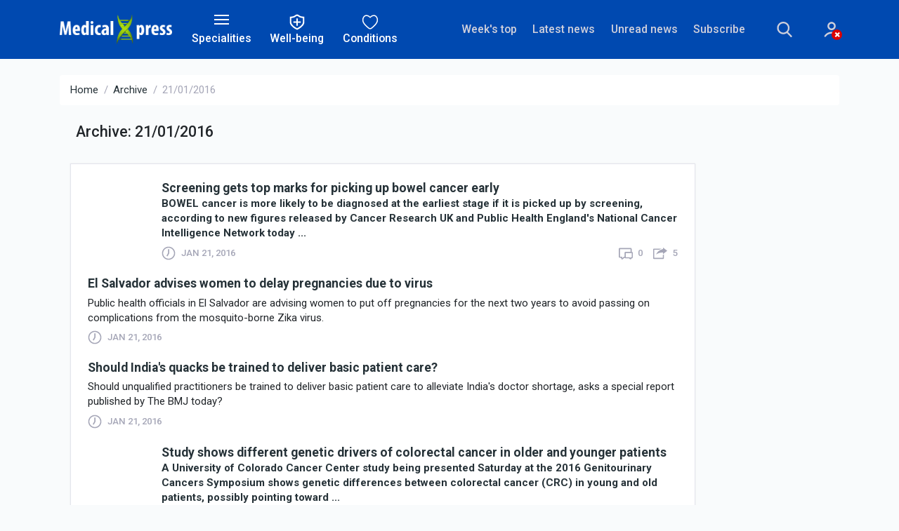

--- FILE ---
content_type: text/html;charset=UTF-8
request_url: https://medicalxpress.com/archive/21-01-2016/
body_size: 10748
content:
<!DOCTYPE html>
<html lang="en">

<head>
  <meta charset="utf-8">
  <meta http-equiv="x-ua-compatible" content="ie=edge">
  <title>Medical Xpress | Archive : 21/01/2016</title>
  <meta name="keywords" content="Medical Health Research Advances News">
  <meta name="description" content="Medical and health news service that features the most comprehensive coverage in the fields of neuroscience, cardiology, cancer, HIV/AIDS, psychology, psychiatry, dentistry, genetics, diseases and conditions, medications and more.">
  <meta name="ROBOTS" content="INDEX,FOLLOW">
  <meta name="ROBOTS" content="max-image-preview:large">
  <meta name="viewport" content="width=device-width, initial-scale=1">
  <link rel="canonical" href="https://medicalxpress.com/archive/21-01-2016/">
  <link rel="top" title="" href="/">
  <link rel="manifest" href="/manifest.json">
  <link rel="search" href="https://medicalxpress.com/search/">
  
    <link rel="alternate" title="All news stories" href="https://medicalxpress.com/rss-feed/" type="application/rss+xml">
    <link rel="alternate" title="Spotlight news only" href="https://medicalxpress.com/rss-feed/breaking/" type="application/rss+xml">
  

  <link rel="icon" href="https://medicalxpress.com/favicon.ico" type="image/x-icon" sizes="16x16">
  <link rel="icon" href="https://medx.b-cdn.net/tmpl/v6/img/favicons/favicon.svg" type="image/svg+xml">
  <link rel="icon" href="https://medx.b-cdn.net/tmpl/v6/img/favicons/favicon-96x96.png" type="image/png" sizes="96x96">
  <link rel="icon" href="https://medx.b-cdn.net/tmpl/v6/img/favicons/web-app-manifest-192x192.png" type="image/png" sizes="192x192">
  <link rel="icon" href="https://medx.b-cdn.net/tmpl/v6/img/favicons/web-app-manifest-512x512.png" type="image/png" sizes="512x512">
  <link rel="apple-touch-icon" href="https://medx.b-cdn.net/tmpl/v6/img/favicons/apple-touch-icon.png">

  <meta name="apple-itunes-app" content="app-id=412403837">
  <meta name="google-play-app" content="com.PhysOrg.healthFree">
  <meta property="twitter:account_id" content="287568380">
  <meta property="fb:app_id" content="325486637469240">
  <meta property="fb:pages" content="188381711207720">
  <meta property="og:title" content="Medical Xpress - medical research advances and health news">
  <meta property="og:description" content="Medical and health news service that features the most comprehensive coverage in the fields of neuroscience, cardiology, cancer, HIV/AIDS, psychology, psychiatry, dentistry, genetics, diseases and conditions, medications and more.">
  <meta property="og:image" content="https://medx.b-cdn.net/tmpl/v6/img/logo.png">
  <meta property="og:type" content="website">
  <meta property="og:url" content="https://medicalxpress.com/archive/21-01-2016/">
  
  
  
        <link rel="stylesheet" href="https://medx.b-cdn.net/tmpl/v6/css/libs.676339796.css">
        <link rel="stylesheet" href="https://medx.b-cdn.net/tmpl/v6/css/style.2975429102.css">
        <link rel="preload" as="image" href="https://medx.b-cdn.net/tmpl/v6/img/svg/sprite.svg">
    
        <!-- Google tag (gtag.js) -->
      <script async src="https://www.googletagmanager.com/gtag/js?id=G-9JGWNNG80H"></script>
      <script>
        window.dataLayer = window.dataLayer || [];
        function gtag(){dataLayer.push(arguments);}
        gtag('js', new Date());
        gtag('config', 'G-9JGWNNG80H');
    </script>
    <script>var isUserIsBot = true;</script>
  
    	
		<script>
			class OfferwallChoice {
				async initialize(params) {
					return new Promise((resolve) => {
						resolve(googlefc.offerwall.customchoice.InitializeResponseEnum.ACCESS_GRANTED);
					});
				}
				async show() {}
			}
			window.googlefc = window.googlefc || {};
			window.googlefc.offerwall = window.googlefc.offerwall || {};
			window.googlefc.offerwall.customchoice = window.googlefc.offerwall.customchoice || {};
			window.googlefc.offerwall.customchoice.registry = new OfferwallChoice();
		</script>
		
	
	<script>
		window.googletag = window.googletag || {cmd: []};			
	</script>
	<script async src="https://securepubads.g.doubleclick.net/tag/js/gpt.js" crossorigin="anonymous"></script>
		
	<script>
			googletag.cmd.push(function() {
				let interstitialSlot = googletag.defineOutOfPageSlot('/4988204/MedX_vignette', googletag.enums.OutOfPageFormat.INTERSTITIAL);
				interstitialSlot
					.addService(googletag.pubads());
				
				googletag.setConfig({
					singleRequest: true,
				});
				googletag.enableServices();
								googletag.display(interstitialSlot);
			});
		</script>
</head>
<body>

        
        <header class="header">
            <nav class="navbar bg-primary" role="navigation">
                <div class="container">
                    <div class="row align-items-center pt-4 pt-lg-0">
                        <div class="col-5 col-sm-8 col-lg-2 mr-xl-3 order-2 order-lg-1">
                            <a class="navbar-brand" href="https://medicalxpress.com/">
                                <img src="https://medx.b-cdn.net/tmpl/v6/img/logo.png" alt="logotype">
                            </a>
                        </div>
                        <div class="col-auto px-lg-1 mt-2 mt-sm-0 ml-auto ml-lg-0  order-3 order-lg-2 d-print-none">
                            <button type="button" class="header-button" data-toggle="collapse" data-target="#collapseSpecialities" aria-expanded="false" aria-controls="collapseSpecialities">
                                <span class="icon-nav"><span></span></span>
                                <span class="d-none d-lg-block">Specialities</span>
                            </button>
                        </div>
                        <div class="col-auto px-lg-1 mt-2 mt-sm-0 ml-auto ml-lg-0  order-3 order-lg-2 d-print-none">
                            <button type="button" class="header-button" data-toggle="collapse" data-target="#collapseTopics" aria-expanded="false" aria-controls="collapseTopics">
                                <svg>
                                    <use href="https://medx.b-cdn.net/tmpl/v6/img/svg/sprite.svg#menu-topics" x="0" y="0"/>
                                </svg>
                                <span class="d-none d-lg-block">Well-being</span>
                            </button>
                        </div>
                        <div class="col-auto px-lg-1 mt-2 mt-sm-0 ml-auto ml-lg-0  order-3 order-lg-2 d-print-none">
                            <button type="button" class="header-button" data-toggle="collapse" data-target="#collapseConditions" aria-expanded="false" aria-controls="collapseConditions">
                                    <svg>
                                        <use href="https://medx.b-cdn.net/tmpl/v6/img/svg/sprite.svg#menu-conditions" x="0" y="0"/>
                                    </svg>
                                    <span class="d-none d-lg-block">Conditions</span>
                            </button>
                        </div>
                        <div class="col-12 col-lg-6 mb-sm-3 my-lg-0 ml-auto d-flex align-items-center order-1 order-lg-3 d-print-none">
                            <ul class="d-flex header-site-nav ml-lg-auto">
                                <li class="nav-item">
                                    <a class="nav-link" href="https://medicalxpress.com/weekly-news/">Week's top</a>
                                </li>
                                <li class="nav-item">
                                    <a class="nav-link" href="https://medicalxpress.com/latest-news/">Latest news</a>
                                </li>
                                <li class="nav-item">
                                    <a class="nav-link" href="https://medicalxpress.com/unread-news/">Unread news</a>
                                </li>
                                <li class="nav-item">
                                    <a class="nav-link" href="#" data-toggle="modal" data-target="#subscribe">Subscribe</a>
                                </li>
                            </ul>
                            <form class="header-search ml-auto ml-lg-0" action="https://medicalxpress.com/search/" method="get">
                                <fieldset class="header-search__group">
                                    <input name="search" class="header-search__field" type="search" placeholder="Search" aria-label="Search">
                                    <input name="s" class="header-search__field" type="hidden" value="0">
                                    <button class="header-search__submit" type="submit">
                                        <svg>
                                            <use href="https://medx.b-cdn.net/tmpl/v6/img/svg/sprite.svg#search" x="0" y="0"/>
                                        </svg>
                                    </button>
                                </fieldset>
                                <button type="button" class="header-search__show mr-4 mr-sm-5 mx-md-5">
                                    <svg>
                                        <use href="https://medx.b-cdn.net/tmpl/v6/img/svg/sprite.svg#search" x="0" y="0"/>
                                    </svg>
                                </button>
                            </form>						
                            <div class="dropdown">
                                    <a class="header-account no-account" href="https://sciencex.com/profile/" data-toggle="dropdown" aria-haspopup="true"
      aria-expanded="false">
      <svg>
        <use href="https://medx.b-cdn.net/tmpl/v6/img/svg/sprite.svg#icon_account" x="0" y="0" />
      </svg>
          </a>
    <div class="dropdown-menu dropdown-menu-right dropdown-menu-tip fade mt-3" aria-label="dropdown menu">
              <div class="dropdown-content px-5 mx-5 py-4">
          <h3 class="text-extra-large font-weight-normal text-center text-nowrap mb-4">Science X Account</h3>
          <form method="post" action="https://sciencex.com/profile/login/">
            <input type="hidden" name="status" value="login">
            <input type="hidden" name="redirect" value="1">
            <input type="hidden" name="ref" value="https://medicalxpress.com/archive/21-01-2016/">
            <div class="text-center px-lg-2">
              <div class="mb-3">
                <div data-focus="input" class="login-form-item">
                  <div class="login-form-icon">
                    <i class="icon login_field_email"></i>
                  </div>
                  <!-- icon -->
                  <input name="email" type="text" class="form-control input-styled input-email" placeholder="email"
                    required="">
                </div>
              </div>
              <!-- col -->
              <div class="mb-3">
                <div data-focus="input" class="login-form-item">
                  <div class="login-form-icon">
                    <i class="icon login_field_password"></i>
                  </div>
                  <!-- icon -->
                  <input name="password" type="password" class="form-control input-styled input-password"
                    placeholder="password" required="">
                </div>
              </div>
              <!-- col -->
              <div class="mt-2 mb-2 mb-lg-3">
                <button type="submit" class="btn btn-sm btn-primary btn-block">Sign In</button>
              </div>
              <p class="mb-2 mb-lg-3">
                Sign in with
                <a href="https://sciencex.com/profile/sm-login-redirect/fb/" class="login-link" referrerpolicy="unsafe-url">
                  <svg>
                    <use href="https://medx.b-cdn.net/tmpl/v6/img/svg/sprite.svg#logo_fb" x="0" y="0" />
                  </svg>
                </a>
                <a href="https://sciencex.com/profile/sm-login-redirect/google/" class="login-link" referrerpolicy="unsafe-url">
                  <svg>
                    <use href="https://medx.b-cdn.net/tmpl/v6/img/svg/sprite.svg#logo_google" x="0" y="0" />
                  </svg>
                </a>
                <a href="https://sciencex.com/profile/sm-login-redirect/apple/" class="login-link" referrerpolicy="unsafe-url">
                  <svg>
                    <use href="https://medx.b-cdn.net/tmpl/v6/img/svg/sprite.svg#logo_apple" x="0" y="0" />
                  </svg>
                </a>
              </p>
              <p class="mb-2 mb-lg-3">
                <a href="https://sciencex.com/profile/pwdreset/">Forget Password?</a>
              </p>
              <div class="mb-2 mb-lg-3">
                <a href="https://sciencex.com/profile/register/" class="btn btn-sm btn-white btn-block">Not a member?
                  <b>Sign up</b>
                </a>
              </div>
              <p>
                <a class="font-weight-normal" href="https://sciencex.com/help/account/">Learn more</a>
              </p>
            </div>
          </form>
        </div>
          </div>
<!-- //dropdown -->
                            </div>                        
                        </div>
                    </div>
                </div>
            </nav>
                    <div class="collapse header-collapse bg-secondary d-print-none" id="collapseSpecialities">
            <div class="container py-3">
                <div class="row">
                                            <div class="col">
                            <ul class="header-articles-nav">
                                                                    <li class="nav-item">
                                        <a class="nav-link" href="https://medicalxpress.com/immunology-news/">Allergy and immunology</a>
                                    </li>
                                                                    <li class="nav-item">
                                        <a class="nav-link" href="https://medicalxpress.com/anesthesiology-news/">Anesthesiology</a>
                                    </li>
                                                                    <li class="nav-item">
                                        <a class="nav-link" href="https://medicalxpress.com/cardiology-news/">Cardiology</a>
                                    </li>
                                                                    <li class="nav-item">
                                        <a class="nav-link" href="https://medicalxpress.com/genetics-news/">Clinical genetics</a>
                                    </li>
                                                                    <li class="nav-item">
                                        <a class="nav-link" href="https://medicalxpress.com/critical-care-medicine-news/">Critical care medicine</a>
                                    </li>
                                                                    <li class="nav-item">
                                        <a class="nav-link" href="https://medicalxpress.com/dermatology-news/">Dermatology</a>
                                    </li>
                                                                    <li class="nav-item">
                                        <a class="nav-link" href="https://medicalxpress.com/diagnostic-radiology-news/">Diagnostic radiology</a>
                                    </li>
                                                                    <li class="nav-item">
                                        <a class="nav-link" href="https://medicalxpress.com/emergency-medicine-news/">Emergency medicine</a>
                                    </li>
                                                                    <li class="nav-item">
                                        <a class="nav-link" href="https://medicalxpress.com/endocrinology-metabolism-news/">Endocrinology</a>
                                    </li>
                                                                    <li class="nav-item">
                                        <a class="nav-link" href="https://medicalxpress.com/family-medicine-news/">Family medicine</a>
                                    </li>
                                                                    <li class="nav-item">
                                        <a class="nav-link" href="https://medicalxpress.com/gastroenterology-news/">Gastroenterology</a>
                                    </li>
                                                                    <li class="nav-item">
                                        <a class="nav-link" href="https://medicalxpress.com/surgery-news/">General surgery</a>
                                    </li>
                                                            </ul>
                        </div>
                                            <div class="col">
                            <ul class="header-articles-nav">
                                                                    <li class="nav-item">
                                        <a class="nav-link" href="https://medicalxpress.com/gerontology-geriatrics-news/">Geriatric palliative care</a>
                                    </li>
                                                                    <li class="nav-item">
                                        <a class="nav-link" href="https://medicalxpress.com/preventive-medicine-news/">Preventive medicine</a>
                                    </li>
                                                                    <li class="nav-item">
                                        <a class="nav-link" href="https://medicalxpress.com/hospital-medicine-news/">Hospital medicine</a>
                                    </li>
                                                                    <li class="nav-item">
                                        <a class="nav-link" href="https://medicalxpress.com/infectious-diseases-news/">Infectious diseases</a>
                                    </li>
                                                                    <li class="nav-item">
                                        <a class="nav-link" href="https://medicalxpress.com/nephrology-news/">Nephrology</a>
                                    </li>
                                                                    <li class="nav-item">
                                        <a class="nav-link" href="https://medicalxpress.com/neurology-news/">Neurology</a>
                                    </li>
                                                                    <li class="nav-item">
                                        <a class="nav-link" href="https://medicalxpress.com/obstetrics-gynaecology-news/">Obstetrics & gynecology</a>
                                    </li>
                                                                    <li class="nav-item">
                                        <a class="nav-link" href="https://medicalxpress.com/cancer-news/">Oncology</a>
                                    </li>
                                                                    <li class="nav-item">
                                        <a class="nav-link" href="https://medicalxpress.com/ophthalmology-news/">Ophthalmology</a>
                                    </li>
                                                                    <li class="nav-item">
                                        <a class="nav-link" href="https://medicalxpress.com/orthopedics-news/">Orthopedics</a>
                                    </li>
                                                                    <li class="nav-item">
                                        <a class="nav-link" href="https://medicalxpress.com/pediatrics-news/">Pediatrics</a>
                                    </li>
                                                                    <li class="nav-item">
                                        <a class="nav-link" href="https://medicalxpress.com/physiatry-news/">Physiatry</a>
                                    </li>
                                                            </ul>
                        </div>
                                            <div class="col">
                            <ul class="header-articles-nav">
                                                                    <li class="nav-item">
                                        <a class="nav-link" href="https://medicalxpress.com/psychiatry-news/">Psychiatry</a>
                                    </li>
                                                                    <li class="nav-item">
                                        <a class="nav-link" href="https://medicalxpress.com/pulmonary-medicine-news/">Pulmonary medicine</a>
                                    </li>
                                                                    <li class="nav-item">
                                        <a class="nav-link" href="https://medicalxpress.com/rheumatology-news/">Rheumatology</a>
                                    </li>
                                                                    <li class="nav-item">
                                        <a class="nav-link" href="https://medicalxpress.com/sleep-medicine-news/">Sleep medicine</a>
                                    </li>
                                                                    <li class="nav-item">
                                        <a class="nav-link" href="https://medicalxpress.com/urology-news/">Urology</a>
                                    </li>
                                                                    <li class="nav-item">
                                        <a class="nav-link" href="https://medicalxpress.com/dentistry-news/">Dentistry</a>
                                    </li>
                                                                    <li class="nav-item">
                                        <a class="nav-link" href="https://medicalxpress.com/health-other-news/">Allied health</a>
                                    </li>
                                                                    <li class="nav-item">
                                        <a class="nav-link" href="https://medicalxpress.com/occupational-medicine-news/">Occupational medicine</a>
                                    </li>
                                                                    <li class="nav-item">
                                        <a class="nav-link" href="https://medicalxpress.com/sports-medicine-news/">Sports medicine</a>
                                    </li>
                                                                    <li class="nav-item">
                                        <a class="nav-link" href="https://medicalxpress.com/medications-news/">Clinical pharmacology</a>
                                    </li>
                                                                    <li class="nav-item">
                                        <a class="nav-link" href="https://medicalxpress.com/biomedical-technology-news/">Laboratory medicine</a>
                                    </li>
                                                            </ul>
                        </div>
                                    </div>
            </div>
        </div>

        <div class="collapse header-collapse bg-secondary d-print-none" id="collapseTopics">
            <div class="container py-3">
                <div class="row">
                                            <div class="col">
                            <ul class="header-articles-nav">
                                                                    <li class="nav-item">
                                        <a class="nav-link" href="https://medicalxpress.com/healthy-living-news/">Healthy living</a>
                                    </li>
                                                                    <li class="nav-item">
                                        <a class="nav-link" href="https://medicalxpress.com/nutrition-healthy-eating-news/">Nutrition & Healthy eating</a>
                                    </li>
                                                                    <li class="nav-item">
                                        <a class="nav-link" href="https://medicalxpress.com/overweight-obesity-news/">Weight management</a>
                                    </li>
                                                                    <li class="nav-item">
                                        <a class="nav-link" href="https://medicalxpress.com/fitness-news/">Fitness & Physical activity</a>
                                    </li>
                                                            </ul>
                        </div>
                                            <div class="col">
                            <ul class="header-articles-nav">
                                                                    <li class="nav-item">
                                        <a class="nav-link" href="https://medicalxpress.com/sleep-news/">Sleep & Recovery</a>
                                    </li>
                                                                    <li class="nav-item">
                                        <a class="nav-link" href="https://medicalxpress.com/mental-health-news/">Psychology & Mental health</a>
                                    </li>
                                                                    <li class="nav-item">
                                        <a class="nav-link" href="https://medicalxpress.com/womens-health-news/">Women's health</a>
                                    </li>
                                                                    <li class="nav-item">
                                        <a class="nav-link" href="https://medicalxpress.com/mens-health-news/">Men's health</a>
                                    </li>
                                                            </ul>
                        </div>
                                            <div class="col">
                            <ul class="header-articles-nav">
                                                                    <li class="nav-item">
                                        <a class="nav-link" href="https://medicalxpress.com/childrens-health-news/">Children's health</a>
                                    </li>
                                                                    <li class="nav-item">
                                        <a class="nav-link" href="https://medicalxpress.com/healthy-aging-news/">Healthy aging</a>
                                    </li>
                                                                    <li class="nav-item">
                                        <a class="nav-link" href="https://medicalxpress.com/skin-hair-news/">Skin & Hair care</a>
                                    </li>
                                                                    <li class="nav-item">
                                        <a class="nav-link" href="https://medicalxpress.com/common-illnesses-prevention-news/">Common illnesses & Prevention</a>
                                    </li>
                                                            </ul>
                        </div>
                                            <div class="col">
                            <ul class="header-articles-nav">
                                                                    <li class="nav-item">
                                        <a class="nav-link" href="https://medicalxpress.com/digestive-health-news/">Digestive health</a>
                                    </li>
                                                                    <li class="nav-item">
                                        <a class="nav-link" href="https://medicalxpress.com/reproductive-health-news/">Reproductive health</a>
                                    </li>
                                                                    <li class="nav-item">
                                        <a class="nav-link" href="https://medicalxpress.com/pregnancy-news/">Pregnancy</a>
                                    </li>
                                                                    <li class="nav-item">
                                        <a class="nav-link" href="https://medicalxpress.com/hiv-aids-news/">HIV & AIDS</a>
                                    </li>
                                                            </ul>
                        </div>
                                    </div>
            </div>
        </div>

        <div class="collapse header-collapse bg-secondary d-print-none" id="collapseConditions">
            <div class="container py-3">
                <div class="row">
                                            <div class="col">
                            <ul class="header-articles-nav">
                                                                    <li class="nav-item">
                                        <a class="nav-link" href="https://medicalxpress.com/mesh/nervous-system-diseases/brain-diseases/amblyopia/">Amblyopia</a>
                                    </li>
                                                                    <li class="nav-item">
                                        <a class="nav-link" href="https://medicalxpress.com/mesh/mental-disorders/personality-disorders/antisocial-personality-disorder/">Antisocial Personality Disorder</a>
                                    </li>
                                                                    <li class="nav-item">
                                        <a class="nav-link" href="https://medicalxpress.com/mesh/mental-disorders/personality-disorders/borderline-personality-disorder/">Borderline Personality Disorder</a>
                                    </li>
                                                                    <li class="nav-item">
                                        <a class="nav-link" href="https://medicalxpress.com/mesh/infections/respiratory-tract-infections/bronchitis/">Bronchitis</a>
                                    </li>
                                                                    <li class="nav-item">
                                        <a class="nav-link" href="https://medicalxpress.com/mesh/nervous-system-diseases/neuromuscular-diseases/peripheral-nervous-system-diseases/mononeuropathies/carpal-tunnel-syndrome/">Carpal Tunnel Syndrome</a>
                                    </li>
                                                                    <li class="nav-item">
                                        <a class="nav-link" href="https://medicalxpress.com/mesh/infections/virus-diseases/dna-virus-infections/herpesviridae-infections/varicella-zoster-virus-infection/chickenpox/">Chickenpox</a>
                                    </li>
                                                                    <li class="nav-item">
                                        <a class="nav-link" href="https://medicalxpress.com/mesh/infections/vector-borne-diseases/arbovirus-infections/alphavirus-infections/chikungunya-fever/">Chikungunya</a>
                                    </li>
                                                                    <li class="nav-item">
                                        <a class="nav-link" href="https://medicalxpress.com/mesh/neoplasms/neoplasms-histologic-type/neoplasms-glandular-epithelial/adenocarcinoma/cholangiocarcinoma/">Cholangiocarcinoma</a>
                                    </li>
                                                                    <li class="nav-item">
                                        <a class="nav-link" href="https://medicalxpress.com/mesh/pathological-conditions-signs-symptoms/pathologic-processes/death/">Death</a>
                                    </li>
                                                                    <li class="nav-item">
                                        <a class="nav-link" href="https://medicalxpress.com/mesh/mental-disorders/neurodevelopmental-disorders/developmental-disabilities/">Developmental Disabilities</a>
                                    </li>
                                                                    <li class="nav-item">
                                        <a class="nav-link" href="https://medicalxpress.com/mesh/nervous-system-diseases/neuromuscular-diseases/peripheral-nervous-system-diseases/diabetic-neuropathies/">Diabetic Neuropathies</a>
                                    </li>
                                                                    <li class="nav-item">
                                        <a class="nav-link" href="https://medicalxpress.com/mesh/nervous-system-diseases/neurologic-manifestations/neurobehavioral-manifestations/language-disorders/dyslexia/">Dyslexia</a>
                                    </li>
                                                                                            </ul>
                        </div>
                                            <div class="col">
                            <ul class="header-articles-nav">
                                                                    <li class="nav-item">
                                        <a class="nav-link" href="https://medicalxpress.com/mesh/nervous-system-diseases/sleep-wake-disorders/dyssomnias/">Dyssomnias</a>
                                    </li>
                                                                    <li class="nav-item">
                                        <a class="nav-link" href="https://medicalxpress.com/mesh/otorhinolaryngologic-diseases/ear-diseases/labyrinth-diseases/endolymphatic-hydrops/">Endolymphatic Hydrops</a>
                                    </li>
                                                                    <li class="nav-item">
                                        <a class="nav-link" href="https://medicalxpress.com/mesh/digestive-system-diseases/gastrointestinal-diseases/esophageal-diseases/eosinophilic-esophagitis/">Eosinophilic Esophagitis</a>
                                    </li>
                                                                    <li class="nav-item">
                                        <a class="nav-link" href="https://medicalxpress.com/mesh/digestive-system-diseases/gastrointestinal-diseases/stomach-diseases/gastroparesis/">Gastroparesis</a>
                                    </li>
                                                                    <li class="nav-item">
                                        <a class="nav-link" href="https://medicalxpress.com/mesh/skin-connective-tissue-diseases/skin-diseases/alopecia/">Hair Loss</a>
                                    </li>
                                                                    <li class="nav-item">
                                        <a class="nav-link" href="https://medicalxpress.com/mesh/neoplasms/neoplasms-histologic-type/neoplasms-glandular-epithelial/carcinoma/carcinoma-squamous-cell/squamous-cell-carcinoma-head-neck/">Head and neck squamous cell carcinoma</a>
                                    </li>
                                                                    <li class="nav-item">
                                        <a class="nav-link" href="https://medicalxpress.com/mesh/hemic-lymphatic-diseases/hematologic-diseases/blood-coagulation-disorders/blood-coagulation-disorders-inherited/hemophilia/">Hemophilia A</a>
                                    </li>
                                                                    <li class="nav-item">
                                        <a class="nav-link" href="https://medicalxpress.com/mesh/infections/virus-diseases/hepatitis-viral-human/hepatitis/">Hepatitis A</a>
                                    </li>
                                                                    <li class="nav-item">
                                        <a class="nav-link" href="https://medicalxpress.com/mesh/nutritional-metabolic-diseases/metabolic-diseases/water-electrolyte-imbalance/hyponatremia/">Hyponatremia</a>
                                    </li>
                                                                    <li class="nav-item">
                                        <a class="nav-link" href="https://medicalxpress.com/mesh/infections/rna-virus-infections/lassa-fever/">Lassa Fever</a>
                                    </li>
                                                                    <li class="nav-item">
                                        <a class="nav-link" href="https://medicalxpress.com/mesh/neoplasms/neoplasms-site/digestive-system-neoplasms/liver-neoplasms/">Liver Cancer</a>
                                    </li>
                                                                    <li class="nav-item">
                                        <a class="nav-link" href="https://medicalxpress.com/mesh/cardiovascular-diseases/vascular-diseases/hypotension/">Low Blood Pressure</a>
                                    </li>
                                                                                            </ul>
                        </div>
                                            <div class="col">
                            <ul class="header-articles-nav">
                                                                    <li class="nav-item">
                                        <a class="nav-link" href="https://medicalxpress.com/mesh/nervous-system-diseases/neurologic-manifestations/neuromuscular-manifestations/muscular-atrophy/">Muscular Atrophy</a>
                                    </li>
                                                                    <li class="nav-item">
                                        <a class="nav-link" href="https://medicalxpress.com/mesh/neoplasms/neoplastic-processes/neoplasm-residual/">Neoplasm, Residual</a>
                                    </li>
                                                                    <li class="nav-item">
                                        <a class="nav-link" href="https://medicalxpress.com/mesh/nervous-system-diseases/nervous-system-malformations/neural-tube-defects/">Neural Tube Defects</a>
                                    </li>
                                                                    <li class="nav-item">
                                        <a class="nav-link" href="https://medicalxpress.com/mesh/pathological-conditions-signs-symptoms/pathologic-processes/disease-attributes/noncommunicable-diseases/">Noncommunicable Diseases</a>
                                    </li>
                                                                    <li class="nav-item">
                                        <a class="nav-link" href="https://medicalxpress.com/mesh/otorhinolaryngologic-diseases/ear-diseases/otitis-media/">Otitis Media</a>
                                    </li>
                                                                    <li class="nav-item">
                                        <a class="nav-link" href="https://medicalxpress.com/mesh/nervous-system-diseases/neurologic-manifestations/paralysis/">Paralysis</a>
                                    </li>
                                                                    <li class="nav-item">
                                        <a class="nav-link" href="https://medicalxpress.com/mesh/digestive-system-diseases/gastrointestinal-diseases/intestinal-diseases/peptic-ulcer/">Peptic Ulcer</a>
                                    </li>
                                                                    <li class="nav-item">
                                        <a class="nav-link" href="https://medicalxpress.com/mesh/urogenital-diseases/female-urogenital-diseases-pregnancy-complications/pregnancy-complications/">Pregnancy Complications</a>
                                    </li>
                                                                    <li class="nav-item">
                                        <a class="nav-link" href="https://medicalxpress.com/mesh/pathological-conditions-signs-symptoms/pathologic-processes/menstruation-disturbances/premenstrual-syndrome/">Premenstrual Syndrome</a>
                                    </li>
                                                                    <li class="nav-item">
                                        <a class="nav-link" href="https://medicalxpress.com/mesh/urogenital-diseases/female-urogenital-diseases-pregnancy-complications/female-urogenital-diseases/urologic-diseases/urination-disorders/proteinuria/">Proteinuria</a>
                                    </li>
                                                                    <li class="nav-item">
                                        <a class="nav-link" href="https://medicalxpress.com/mesh/pathological-conditions-signs-symptoms/pathologic-processes/disease-attributes/rare-diseases/">Rare Diseases</a>
                                    </li>
                                                                    <li class="nav-item">
                                        <a class="nav-link" href="https://medicalxpress.com/mesh/nervous-system-diseases/sleep-wake-disorders/parasomnias/rem-sleep-behavior-disorder/">REM Sleep Behavior Disorder</a>
                                    </li>
                                                                                            </ul>
                        </div>
                                            <div class="col">
                            <ul class="header-articles-nav">
                                                                    <li class="nav-item">
                                        <a class="nav-link" href="https://medicalxpress.com/mesh/infections/rna-virus-infections/togaviridae-infections/rubella/">Rubella</a>
                                    </li>
                                                                    <li class="nav-item">
                                        <a class="nav-link" href="https://medicalxpress.com/mesh/neoplasms/neoplasms-histologic-type/neoplasms-connective-soft-tissue/sarcoma/">Sarcoma</a>
                                    </li>
                                                                    <li class="nav-item">
                                        <a class="nav-link" href="https://medicalxpress.com/mesh/neoplasms/neoplasms-site/digestive-system-neoplasms/gastrointestinal-neoplasms/stomach-neoplasms/">Stomach Cancer</a>
                                    </li>
                                                                    <li class="nav-item">
                                        <a class="nav-link" href="https://medicalxpress.com/mesh/skin-connective-tissue-diseases/skin-diseases/photosensitivity-disorders/sunburn/">Sunburn</a>
                                    </li>
                                                                    <li class="nav-item">
                                        <a class="nav-link" href="https://medicalxpress.com/mesh/nervous-system-diseases/neurodegenerative-diseases/tauopathies/">Tauopathies</a>
                                    </li>
                                                                    <li class="nav-item">
                                        <a class="nav-link" href="https://medicalxpress.com/mesh/neoplasms/neoplasms-site/endocrine-gland-neoplasms/testicular-neoplasms/">Testicular Neoplasms</a>
                                    </li>
                                                                    <li class="nav-item">
                                        <a class="nav-link" href="https://medicalxpress.com/mesh/nervous-system-diseases/brain-diseases/basal-ganglia-diseases/tourette-syndrome/">Tourette Syndrome</a>
                                    </li>
                                                                    <li class="nav-item">
                                        <a class="nav-link" href="https://medicalxpress.com/mesh/infections/bacterial-infections-mycoses/mycoses/coccidioidomycosis/">Valley Fever</a>
                                    </li>
                                                                    <li class="nav-item">
                                        <a class="nav-link" href="https://medicalxpress.com/mesh/otorhinolaryngologic-diseases/ear-diseases/labyrinth-diseases/vestibular-diseases/vertigo/">Vertigo</a>
                                    </li>
                                                                    <li class="nav-item">
                                        <a class="nav-link" href="https://medicalxpress.com/mesh/skin-connective-tissue-diseases/skin-diseases/pigmentation-disorders/hypopigmentation/vitiligo/">Vitiligo</a>
                                    </li>
                                                                    <li class="nav-item">
                                        <a class="nav-link" href="https://medicalxpress.com/mesh/wounds-injuries/wounds-gunshot/">Wounds, Gunshot</a>
                                    </li>
                                                                                                    <li class="nav-item">
                                        <a class="nav-link" href="https://medicalxpress.com/concepts/">Browse all »</a>
                                    </li>
                                                            </ul>
                        </div>
                                    </div>
            </div>
</div>
        </header>
        



        
<main class="sorted pt-4">
    <div class="container">
      <nav aria-label="breadcrumb">
        <ol class="breadcrumb bg-white">
          <li class="breadcrumb-item"><a href="/">Home</a></li>
          <li class="breadcrumb-item"><a href="https://medicalxpress.com/archive/">Archive</a></li>
          <li class="breadcrumb-item active" aria-current="page">21/01/2016</li>
        </ol>
      </nav>           
      <div class="row">
        <div class="col-lg-10 col-xl-8">
            <div class="row align-items-center pt-2 mb-2 mb-md-3">
                <div class="col-8 mb-3 ml-4">
                    <h1 class="text-middle text-medium">Archive: 21/01/2016</span></h1>
                </div>
            </div>
            <div class="row mb-4">
              <div class="col-12">
                <div class="mb-4">
                    <div class="col-xl-12 mb-lg-0 mb-sm-4 d-flex ie-flex-column">
    <section class="selection pt-4">
<div class="selection-link">
   <article class="selection-article">
    <figure class="selection-article__figure">
     <img class="selection-article__image mt-3" src="https://scx1.b-cdn.net/csz/news/tmb/2016/screeningget.png" alt="">
     <figcaption class="selection-article__description">
       <a href="https://medicalxpress.com/news/2016-01-screening-bowel-cancer-early.html" class="news-link">		
								<h3>Screening gets top marks for picking up bowel cancer early</h3>
								<p>BOWEL cancer is more likely to be diagnosed at the earliest stage if it is picked up by screening, according to new figures released by Cancer Research UK and Public Health England's National Cancer Intelligence Network today ...</p>
							</a>
       <div class="article__info">
															<div class="article__info-item mr-auto">
																							<svg class="article__info-icon">
																															<use xlink:href="https://medx.b-cdn.net/tmpl/v6/img/svg/sprite.svg#icon_clock" x="0" y="0"/>
																							</svg>
																							<p class="text-uppercase text-low">
																								Jan 21, 2016
																								
																							</p>
															</div>
															<div class="article__info-item mr-3">
																							<svg class="article__info-icon">
																															<use xlink:href="https://medx.b-cdn.net/tmpl/v6/img/svg/sprite.svg#icon_comment" x="0" y="0"/>
																							</svg>
																							<p class="text-uppercase text-low"><span>0</span></p>
															</div>
															<div class="article__info-item">
																							<svg class="article__info-icon">
																															<use xlink:href="https://medx.b-cdn.net/tmpl/v6/img/svg/sprite.svg#icon_share" x="0" y="0"/>
																							</svg>
																							<p class="text-uppercase text-low"><span>5</span></p>
															</div>
							</div>
     </figcaption>
   </figure>
  </article>
</div>
<article class="mb-4">
	<h3 class="mb-2">
		<a class="news-block-link line-low  news-link" href="https://medicalxpress.com/news/2016-01-el-salvador-women-pregnancies-due.html">
			El Salvador advises women to delay pregnancies due to virus 
		</a>
	</h3>
	<p>Public health officials in El Salvador are advising women to put off pregnancies for the next two years to avoid passing on complications from the mosquito-borne Zika virus.</p>
	<div class="article__info mt-2">
		<div class="article__info-item">
			<svg class="article__info-icon">
				<use xlink:href="https://medx.b-cdn.net/tmpl/v6/img/svg/sprite.svg#icon_clock" x="0" y="0"></use>
			</svg>
			<p class="text-uppercase text-low">Jan 21, 2016</p>
		</div>
	</div>
</article>
<article class="mb-4">
	<h3 class="mb-2">
		<a class="news-block-link line-low  news-link" href="https://medicalxpress.com/news/2016-01-india-quacks-basic-patient.html">
			Should India's quacks be trained to deliver basic patient care? 
		</a>
	</h3>
	<p>Should unqualified practitioners be trained to deliver basic patient care to alleviate India's doctor shortage, asks a special report published by The BMJ today?</p>
	<div class="article__info mt-2">
		<div class="article__info-item">
			<svg class="article__info-icon">
				<use xlink:href="https://medx.b-cdn.net/tmpl/v6/img/svg/sprite.svg#icon_clock" x="0" y="0"></use>
			</svg>
			<p class="text-uppercase text-low">Jan 21, 2016</p>
		</div>
	</div>
</article>
<div class="selection-link">
   <article class="selection-article">
    <figure class="selection-article__figure">
     <img class="selection-article__image mt-3" src="https://scx1.b-cdn.net/csz/news/tmb/2016/studyshowsdi.jpg" alt="">
     <figcaption class="selection-article__description">
       <a href="https://medicalxpress.com/news/2016-01-genetic-drivers-colorectal-cancer-older.html" class="news-link">		
								<h3>Study shows different genetic drivers of colorectal cancer in older and younger patients</h3>
								<p>A University of Colorado Cancer Center study being presented Saturday at the 2016 Genitourinary Cancers Symposium shows genetic differences between colorectal cancer (CRC) in young and old patients, possibly pointing toward ...</p>
							</a>
       <div class="article__info">
															<div class="article__info-item mr-auto">
																							<svg class="article__info-icon">
																															<use xlink:href="https://medx.b-cdn.net/tmpl/v6/img/svg/sprite.svg#icon_clock" x="0" y="0"/>
																							</svg>
																							<p class="text-uppercase text-low">
																								Jan 21, 2016
																								
																							</p>
															</div>
															<div class="article__info-item mr-3">
																							<svg class="article__info-icon">
																															<use xlink:href="https://medx.b-cdn.net/tmpl/v6/img/svg/sprite.svg#icon_comment" x="0" y="0"/>
																							</svg>
																							<p class="text-uppercase text-low"><span>0</span></p>
															</div>
															<div class="article__info-item">
																							<svg class="article__info-icon">
																															<use xlink:href="https://medx.b-cdn.net/tmpl/v6/img/svg/sprite.svg#icon_share" x="0" y="0"/>
																							</svg>
																							<p class="text-uppercase text-low"><span>2</span></p>
															</div>
							</div>
     </figcaption>
   </figure>
  </article>
</div>
<div class="selection-link">
   <article class="selection-article">
    <figure class="selection-article__figure">
     <img class="selection-article__image mt-3" src="https://scx1.b-cdn.net/csz/news/tmb/2016/antibodiesma.jpg" alt="">
     <figcaption class="selection-article__description">
       <a href="https://medicalxpress.com/news/2016-01-antibodies-silver-bullet-ebola-viruses.html" class="news-link">		
								<h3>Antibodies may provide 'silver bullet' for Ebola viruses</h3>
								<p>There may be a "silver bullet" for Ebola, a family of hemorrhagic viruses, one of which has killed more than 11,000 people in West Africa in the past two years.</p>
							</a>
       <div class="article__info">
															<div class="article__info-item mr-auto">
																							<svg class="article__info-icon">
																															<use xlink:href="https://medx.b-cdn.net/tmpl/v6/img/svg/sprite.svg#icon_clock" x="0" y="0"/>
																							</svg>
																							<p class="text-uppercase text-low">
																								Jan 21, 2016
																								
																							</p>
															</div>
															<div class="article__info-item mr-3">
																							<svg class="article__info-icon">
																															<use xlink:href="https://medx.b-cdn.net/tmpl/v6/img/svg/sprite.svg#icon_comment" x="0" y="0"/>
																							</svg>
																							<p class="text-uppercase text-low"><span>0</span></p>
															</div>
															<div class="article__info-item">
																							<svg class="article__info-icon">
																															<use xlink:href="https://medx.b-cdn.net/tmpl/v6/img/svg/sprite.svg#icon_share" x="0" y="0"/>
																							</svg>
																							<p class="text-uppercase text-low"><span>41</span></p>
															</div>
							</div>
     </figcaption>
   </figure>
  </article>
</div>
<article class="mb-4">
	<h3 class="mb-2">
		<a class="news-block-link line-low  news-link" href="https://medicalxpress.com/news/2016-01-mitochondrial-dna-blood-kidney-disease.html">
			Mitochondrial DNA levels in the blood may predict risk of developing kidney disease 
		</a>
	</h3>
	<p>The health of blood cells' energy-producing mitochondria may predict a person's risk of developing chronic kidney disease (CKD), according to a study appearing in an upcoming issue of the Journal of the American Society of ...</p>
	<div class="article__info mt-2">
		<div class="article__info-item">
			<svg class="article__info-icon">
				<use xlink:href="https://medx.b-cdn.net/tmpl/v6/img/svg/sprite.svg#icon_clock" x="0" y="0"></use>
			</svg>
			<p class="text-uppercase text-low">Jan 21, 2016</p>
		</div>
	</div>
</article>
<article class="mb-4">
	<h3 class="mb-2">
		<a class="news-block-link line-low  news-link" href="https://medicalxpress.com/news/2016-01-important-chronic-low-level-inflammation.html">
			Study identifies important regulator of chronic, low-level inflammation 
		</a>
	</h3>
	<p>A new study by a team of Rosalind Franklin University researchers headed by Carl White, PhD, assistant professor of physiology and biophysics, has discovered that the degree of chronic inflammation caused by obesity is highly ...</p>
	<div class="article__info mt-2">
		<div class="article__info-item">
			<svg class="article__info-icon">
				<use xlink:href="https://medx.b-cdn.net/tmpl/v6/img/svg/sprite.svg#icon_clock" x="0" y="0"></use>
			</svg>
			<p class="text-uppercase text-low">Jan 21, 2016</p>
		</div>
	</div>
</article>
<article class="mb-4">
	<h3 class="mb-2">
		<a class="news-block-link line-low  news-link" href="https://medicalxpress.com/news/2016-01-cocktail-factors-fat-derived-stem-cells.html">
			Cocktail of factors from fat-derived stem cells shows promise for critical limb ischemia 
		</a>
	</h3>
	<p>"Critical limb ischemia" (CLI) describes an advanced stage of peripheral artery disease characterized by obstruction of the arteries and a markedly reduced blood flow to the extremities. CLI identifies patients at high-risk ...</p>
	<div class="article__info mt-2">
		<div class="article__info-item">
			<svg class="article__info-icon">
				<use xlink:href="https://medx.b-cdn.net/tmpl/v6/img/svg/sprite.svg#icon_clock" x="0" y="0"></use>
			</svg>
			<p class="text-uppercase text-low">Jan 21, 2016</p>
		</div>
	</div>
</article>
<div class="selection-link">
   <article class="selection-article">
    <figure class="selection-article__figure">
     <img class="selection-article__image mt-3" src="https://scx1.b-cdn.net/csz/news/tmb/2016/mitochondria.jpg" alt="">
     <figcaption class="selection-article__description">
       <a href="https://medicalxpress.com/news/2016-01-mitochondrial-makers-unmasked-lupus.html" class="news-link">		
								<h3>Mitochondrial trouble makers unmasked in lupus</h3>
								<p>New findings expose how mitochondria might instigate lupus-like inflammation.</p>
							</a>
       <div class="article__info">
															<div class="article__info-item mr-auto">
																							<svg class="article__info-icon">
																															<use xlink:href="https://medx.b-cdn.net/tmpl/v6/img/svg/sprite.svg#icon_clock" x="0" y="0"/>
																							</svg>
																							<p class="text-uppercase text-low">
																								Jan 21, 2016
																								
																							</p>
															</div>
															<div class="article__info-item mr-3">
																							<svg class="article__info-icon">
																															<use xlink:href="https://medx.b-cdn.net/tmpl/v6/img/svg/sprite.svg#icon_comment" x="0" y="0"/>
																							</svg>
																							<p class="text-uppercase text-low"><span>0</span></p>
															</div>
															<div class="article__info-item">
																							<svg class="article__info-icon">
																															<use xlink:href="https://medx.b-cdn.net/tmpl/v6/img/svg/sprite.svg#icon_share" x="0" y="0"/>
																							</svg>
																							<p class="text-uppercase text-low"><span>246</span></p>
															</div>
							</div>
     </figcaption>
   </figure>
  </article>
</div>
<div class="selection-link">
   <article class="selection-article">
    <figure class="selection-article__figure">
     <img class="selection-article__image mt-3" src="https://scx1.b-cdn.net/csz/news/tmb/2016/mutationsina.jpg" alt="">
     <figcaption class="selection-article__description">
       <a href="https://medicalxpress.com/news/2016-01-mutations-tubb8-linked-female-infertility.html" class="news-link">		
								<h3>Mutations in TUBB8 linked to form of female infertility</h3>
								<p>(HealthDay)—For a small number of women with a rare form of infertility, mutations in a particular gene may be the cause, according to a study published in the Jan. 21 issue of the New England Journal of Medicine.</p>
							</a>
       <div class="article__info">
															<div class="article__info-item mr-auto">
																							<svg class="article__info-icon">
																															<use xlink:href="https://medx.b-cdn.net/tmpl/v6/img/svg/sprite.svg#icon_clock" x="0" y="0"/>
																							</svg>
																							<p class="text-uppercase text-low">
																								Jan 21, 2016
																								
																							</p>
															</div>
															<div class="article__info-item mr-3">
																							<svg class="article__info-icon">
																															<use xlink:href="https://medx.b-cdn.net/tmpl/v6/img/svg/sprite.svg#icon_comment" x="0" y="0"/>
																							</svg>
																							<p class="text-uppercase text-low"><span>0</span></p>
															</div>
															<div class="article__info-item">
																							<svg class="article__info-icon">
																															<use xlink:href="https://medx.b-cdn.net/tmpl/v6/img/svg/sprite.svg#icon_share" x="0" y="0"/>
																							</svg>
																							<p class="text-uppercase text-low"><span>3</span></p>
															</div>
							</div>
     </figcaption>
   </figure>
  </article>
</div>
    </section>
</div>
 
                </div>
                  <div class="col d-flex justify-content-center align-items-center mb-4">
    <div class="pagination-view mr-4">
      page <strong>1</strong>&nbsp;from
      <span>10</span>
    </div>
    <ul class="pagination">
      <li class="page-item mr-2 disabled">
        <a class="btn btn-lg btn-outline-secondary text-low-up  disabled" tab-index="-1"  href="">
          &laquo;
        </a>
      </li>
      <li class="page-item">
        <a class="btn btn-lg btn-outline-secondary text-low-up"
                    href="page2.html">&raquo;</a>
      </li>
    </ul>
</div>
              </div>
            </div>
        </div>
     </div>
    </div>
</main>




        
            <footer class="footer d-print-none">
                <div class="footer-partners bg-white py-5">
                    <div class="container">
                        <div class="row">
                            <div class="col-md-4 mb-4 mb-md-0">
                                <a href="https://phys.org/" class="footer-company">
                                    <figure class="footer-figure">
                                        <img src="https://medx.b-cdn.net/tmpl/v6/img/Physorg.svg" alt="Phys.org">
                                        <figcaption>
                                            <h3 class="text-low-up mb-2">Phys.org</h3>
                                            <p class="text-low mb-0">Daily science news on research developments and the latest scientific innovations</p>
                                        </figcaption>
                                    </figure>
                                </a>
                            </div>
                            <div class="col-md-4 mb-4 mb-md-0">
                                <a href="https://techxplore.com/" class="footer-company">
                                    <figure class="footer-figure">
                                        <img src="https://medx.b-cdn.net/tmpl/v6/img/TechXplore.png" alt="Tech Xplore" width="58" height="58">
                                        <figcaption>
                                            <h3 class="text-low-up mb-2">Tech Xplore</h3>
                                            <p class="text-low mb-0">The latest engineering, electronics and technology advances</p>
                                        </figcaption>
                                    </figure>
                                </a>
                            </div>
                            <div class="col-md-4">
                                <a href="https://sciencex.com/" class="footer-company">
                                    <figure class="footer-figure">
                                        <img src="https://medx.b-cdn.net/tmpl/v6/img/ScienceX.svg" alt="ScienceX">
                                        <figcaption>
                                            <h3 class="text-low-up mb-2">Science&nbsp;X</h3>
                                            <p class="text-low mb-0"> The most comprehensive sci-tech news coverage on the web</p>
                                        </figcaption>
                                    </figure>
                                </a>
                            </div>
                        </div>
                    </div>
                </div>
                <div class="container">
                    <div class="row pt-5 mb-5">
                        <div class="col-8 col-xl-5 offset-xl-1 mb-5 mb-md-0">
                            <h2 class="footer-title mb-3 mb-md-2">Newsletters</h2>
                            <form action="#" name="nwsubscribe" class="footer-form">
                                <div class="form-row align-items-start">
                                    <div class="col-7 mb-4">
                                        <input type="email" name="email" class="form-control form-control-lg" aria-describedby="emailHelp" placeholder="Email">
                                    </div>
                                    <div class="col-4">
                                        <input type="hidden" name="project" value="medx">
                                        <input type="hidden" name="g-recaptcha-size" value="invisible">
                                        <div data-recaptcha data-sitekey="6LeNHLcrAAAAAF6wvNhpmXMmrhOe8WIaBW5w4UIR"></div>
                                        <button type="submit" class="btn btn-block btn-warning border-bold">Subscribe</button>
                                    </div>
                                </div>
                                <div class="form-row">
                                    <div class="col mb-4">
                                        <span id="emailHelp" class="form-text text-low-up text-regular">
                                            Science X Daily and the Weekly Email Newsletter are free features that allow you to receive your favorite sci-tech news updates in your email inbox
                                        </span>
                                    </div>
                                </div>
                            </form>
                        </div>
                        <div class="col-md-6 col-xl-5">
                            <h2 class="footer-title mb-3 mb-md-2">Follow us</h2>
                            <ul class="follow">
                                <li class="follow-item">
                                    <a href="https://www.facebook.com/medicalxpress" class="follow-link" target="_blank">
                                        <svg>
                                            <use href="https://medx.b-cdn.net/tmpl/v6/img/svg/sprite.svg#icon_fb" x="0" y="0"/>
                                        </svg>
                                    </a>
                                </li>
                                <li class="follow-item"><a href="https://twitter.com/medical_xpress" class="follow-link" target="_blank">
                                    <svg>
                                        <use href="https://medx.b-cdn.net/tmpl/v6/img/svg/sprite.svg#icon_twitter-x" x="0" y="0"/>
                                    </svg>
                                </a></li>                    
                                <li class="follow-item"><a href="https://www.linkedin.com/company/medical-xpress/" class="follow-link" target="_blank">
                                    <svg>
                                        <use href="https://medx.b-cdn.net/tmpl/v6/img/svg/sprite.svg#icon_linkedin" x="0" y="0"/>
                                    </svg>
                                </a></li>
                                <li class="follow-item"><a href="https://bsky.app/profile/sciencex.bsky.social" class="follow-link" target="_blank">
                                    <svg>
                                        <use href="https://medx.b-cdn.net/tmpl/v6/img/svg/sprite.svg#icon_bluesky" x="0" y="0"/>
                                    </svg>
                                </a></li>
                                <li class="follow-item"><a href="https://www.threads.net/@sciencex.physorg" class="follow-link" target="_blank">
                                    <svg>
                                        <use href="https://medx.b-cdn.net/tmpl/v6/img/svg/sprite.svg#icon_threads" x="0" y="0"/>
                                    </svg>
                                </a></li>
                                <li class="follow-item"><a href="https://www.youtube.com/@Science-X" class="follow-link" target="_blank">
                                    <svg>
                                        <use href="https://medx.b-cdn.net/tmpl/v6/img/svg/sprite.svg#icon_youtube" x="0" y="0"/>
                                    </svg>
                                </a></li>
                                <li class="follow-item"><a href="https://medicalxpress.com/feeds/" class="follow-link">
                                    <svg>
                                        <use href="https://medx.b-cdn.net/tmpl/v6/img/svg/sprite.svg#icon_rss" x="0" y="0"/>
                                    </svg>
                                </a></li>
                            </ul>
                        </div>
                    </div>
                    <div class="row mb-5">
                        <div class="col-xl-10 offset-xl-1">
                            <nav class="nav footer-nav justify-content-between">
                                <ul class="nav flex-column">
                                    <li class="nav-item">
                                        <a class="nav-link" href="#" rel="top">Top</a>
                                    </li>
                                    <li class="nav-item">
                                        <a class="nav-link" href="https://medicalxpress.com/">Home</a>
                                    </li>
                                    <li class="nav-item">
                                        <a class="nav-link" href="https://medicalxpress.com/search/">Search</a>
                                    </li>
                                    <li class="nav-item">
                                        <a class="nav-link" href="https://medicalxpress.com/archive/21-01-2016/?deviceType=mobile" rel="nofollow">Mobile version</a>
                                    </li>
                                </ul>
                                <ul class="nav flex-column">
                                    <li class="nav-item">
                                        <a class="nav-link" href="https://sciencex.com/help/" target="_blank" rel="nofollow">Help</a>
                                    </li>
                                    <li class="nav-item">
                                        <a class="nav-link" href="https://sciencex.com/help/contactus/" target="_blank" rel="nofollow">FAQ</a>
                                    </li>
                                    <li class="nav-item">
                                        <a class="nav-link" href="https://sciencex.com/help/about-us/" target="_blank" rel="nofollow">About</a>
                                    </li>
                                    <li class="nav-item">
                                        <a class="nav-link" href="https://sciencex.com/help/feedback/" target="_blank" rel="nofollow">Contact</a>
                                    </li>
                                </ul>
                                <ul class="nav flex-column">
                                    <li class="nav-item">
                                        <a class="nav-link" href="https://sciencex.com/help/donate/">Support us</a>
                                    </li>
                                    <li class="nav-item">
                                        <a class="nav-link" href="https://sciencex.com/profile/">Science X Account</a>
                                    </li>
                                    <li class="nav-item">
                                        <a class="nav-link" href="https://sciencex.com/help/newsletter/">Newsletter</a>
                                    </li>
                                    <li class="nav-item">
                                        <a class="nav-link" href="https://medicalxpress.com/archive/">Archive</a>
                                    </li>
                                </ul>
                                <ul class="nav flex-column">
                                    <li class="nav-item">
                                        <a class="nav-link" href="https://play.google.com/store/apps/details?id=com.PhysOrg.healthFree">Android app</a>
                                    </li>
                                    <li class="nav-item">
                                        <a class="nav-link" href="https://itunes.apple.com/us/app/medical-xpress/id412403837?mt=8">iOS app</a>
                                    </li>
                                    <li class="nav-item">
                                        <a class="nav-link" href="https://medicalxpress.com/feeds/">RSS feeds</a>
                                    </li>
                                    <li class="nav-item">
                                        <a class="nav-link" href="javascript:void(0)" data-action="webpush">Push notification</a>
                                    </li>
                                </ul>
                            </nav>
                        </div>
                    </div>
                    <div class="row pb-3">
                        <div class="col-12 text-center">
                            <small class="text-low-up text-regular">&copy; Medical Xpress 2011 - 2026 powered by <a href="https://sciencex.com/">Science X Network</a></small>
                        </div>
                        <div class="col-12 mt-3 text-center">
                            <a class="footer-document" href="https://sciencex.com/help/privacy/" target="_blank">Privacy policy</a>
                            <a class="footer-document" href="https://sciencex.com/help/terms/" target="_blank">Terms of use</a>
                            <a class="footer-document" href="https://sciencex.com/help/disclaimer/" target="_blank">Medical Disclaimer</a>
                        </div>
                    </div>
                </div>
            </footer>
            
            <div class="modal fade modal-custom d-print-none" tabindex="-1" role="dialog" id="subscribe">
                <div class="modal-dialog" role="document">
                <div class="modal-content">
                    <div class="modal-header mb-4">
                        <button class="modal-custom__close" type="button" data-dismiss="modal" aria-label="Close">
                            <svg>
                                <use href="https://medx.b-cdn.net/tmpl/v6/img/svg/sprite.svg#icon_close" x="0" y="0"/>
                            </svg>
                        </button>
                    </div>
                    <div class="modal-body">
                        <h4 class="footer-title mb-3">E-mail newsletter</h4>
                        <form class="row mb-4" name="nwsubscribe">
                            <div class="col-sm-8">
                                <div class="form-group">
                                    <input type="email" name="email" class="form-control form-control-lg" id="nw-email" placeholder="email" required>
                                </div>
                            </div>
                            <div class="col-sm-4">
                                <input type="hidden" name="project" value="medx">
                                <input type="hidden" name="g-recaptcha-size" value="invisible">
                                <div data-recaptcha data-sitekey="6LeNHLcrAAAAAF6wvNhpmXMmrhOe8WIaBW5w4UIR"></div>
                                <button type="submit" class="btn btn-block btn-warning text-low-up">Subscribe</button>
                            </div>
                        </form>
                        
                        <h4 class="footer-title mb-3">Follow us</h4>
                        <ul class="follow">
                            <li class="follow-item">
                                <a href="https://www.facebook.com/TechxploreCom" class="follow-link" target="_blank">
                                    <svg>
                                        <use href="https://medx.b-cdn.net/tmpl/v6/img/svg/sprite.svg#icon_fb" x="0" y="0"/>
                                    </svg>
                                </a>
                            </li>
                            <li class="follow-item"><a href="https://twitter.com/techxplore_com" class="follow-link" target="_blank">
                                <svg>
                                    <use href="https://medx.b-cdn.net/tmpl/v6/img/svg/sprite.svg#icon_twitter-x" x="0" y="0"/>
                                </svg>
                            </a></li>                    
                            <li class="follow-item"><a href="https://www.linkedin.com/company/tech-xplore/" class="follow-link" target="_blank">
                                <svg>
                                    <use href="https://medx.b-cdn.net/tmpl/v6/img/svg/sprite.svg#icon_linkedin" x="0" y="0"/>
                                </svg>
                            </a></li>
                            <li class="follow-item"><a href="https://medicalxpress.com/feeds/" class="follow-link">
                                <svg>
                                    <use href="https://medx.b-cdn.net/tmpl/v6/img/svg/sprite.svg#icon_rss" x="0" y="0"/>
                                </svg>
                            </a></li>
                        </ul>                
                    </div>
                </div>
                </div>
            </div>
            <template id="adblock">        
                <div class="alert py-2 bg-danger fade" role="alert">
                    <div class="container text-white">
                        <a href="https://sciencex.com/help/adblock/" class="link-white">
                            It appears that you are currently using <strong id="adblock-type">Ad Blocking software</strong>. What are the consequences?
                        </a>
                        <button type="button" data-dismiss="alert" aria-label="Close">
                        <span aria-hidden="true" class="text-white">&times;</span>
                        </button>
                    </div>
                </div>
            </template>
            
            <script src="https://medx.b-cdn.net/tmpl/v6/js/svgxuse.2975429102.js"></script>
            <script src="https://medx.b-cdn.net/tmpl/v6/js/libs.676339796.js"></script>
            <script src="https://medx.b-cdn.net/tmpl/v6/js/common.1066440999.js"></script>            
            <script src="https://www.google.com/recaptcha/api.js?hl=en" async defer></script>
            
        
    

  <script>
    var _qevents = _qevents || [];
    (function() {
      var elem = document.createElement('script');
      elem.src = (document.location.protocol == "https:" ? "https://secure" : "http://edge") + ".quantserve.com/quant.js";
      elem.async = true;
      elem.type = "text/javascript";
      var scpt = document.getElementsByTagName('script')[0];
      scpt.parentNode.insertBefore(elem, scpt);
    })();

    _qevents.push([
      {qacct:"p-5dNhPAnM9r0yY"},
      {qacct:"p-522H9WlBHUNiI"}
    ]);
  </script>
  <noscript>
    <div style="display:none;">
      <img src="//pixel.quantserve.com/pixel?a.1=p-522H9WlBHUNiI.gif&?a.2=p-5dNhPAnM9r0yY" border="0" height="1" width="1" alt="Quantcast" />
    </div>
  </noscript>
  <!-- End Quantcast tag -->
  <!-- ContextWeb -->
  <script type="text/javascript" src="https://bh.contextweb.com/cp?p=8348&token=E5KPVMZKODGT&ch=1" async></script>

</body>
</html>

--- FILE ---
content_type: text/html; charset=utf-8
request_url: https://www.google.com/recaptcha/api2/aframe
body_size: -88
content:
<!DOCTYPE HTML><html><head><meta http-equiv="content-type" content="text/html; charset=UTF-8"></head><body><script nonce="0-Bvb8pStda5OnACAta59Q">/** Anti-fraud and anti-abuse applications only. See google.com/recaptcha */ try{var clients={'sodar':'https://pagead2.googlesyndication.com/pagead/sodar?'};window.addEventListener("message",function(a){try{if(a.source===window.parent){var b=JSON.parse(a.data);var c=clients[b['id']];if(c){var d=document.createElement('img');d.src=c+b['params']+'&rc='+(localStorage.getItem("rc::a")?sessionStorage.getItem("rc::b"):"");window.document.body.appendChild(d);sessionStorage.setItem("rc::e",parseInt(sessionStorage.getItem("rc::e")||0)+1);localStorage.setItem("rc::h",'1769674385016');}}}catch(b){}});window.parent.postMessage("_grecaptcha_ready", "*");}catch(b){}</script></body></html>

--- FILE ---
content_type: application/javascript; charset=utf-8
request_url: https://fundingchoicesmessages.google.com/f/AGSKWxXqfxHFi-F-g8y3fFCzUeKxOt3IYvYyQvpRd8KedTIZXYuz8O36ep7MzEum4y9TZ1SN9XEJ1gJ933UhGXYm4NQlgczOttsFefYvx6APHRRxJc_9CAMYQLZrhM5w9WqbO3kdDLYpGg==?fccs=W251bGwsbnVsbCxudWxsLG51bGwsbnVsbCxudWxsLFsxNzY5Njc0Mzg1LDYzNTAwMDAwMF0sbnVsbCxudWxsLG51bGwsW251bGwsWzcsMTcsMTksNiwxMCwxNV0sbnVsbCxudWxsLG51bGwsbnVsbCxudWxsLG51bGwsbnVsbCxudWxsLG51bGwsMV0sImh0dHBzOi8vbWVkaWNhbHhwcmVzcy5jb20vYXJjaGl2ZS8yMS0wMS0yMDE2LyIsbnVsbCxbWzgsIm8xWlFLOUlYeFdNIl0sWzksImVuLVVTIl0sWzE5LCIyIl0sWzI0LCIiXSxbMjksImZhbHNlIl0sWzI4LCJbbnVsbCxbbnVsbCwxLFsxNzY5Njc0Mzg1LDU5NzI5NTAwMF0sMF1dIl1dXQ
body_size: -113
content:
if (typeof __googlefc.fcKernelManager.run === 'function') {"use strict";this.default_ContributorServingResponseClientJs=this.default_ContributorServingResponseClientJs||{};(function(_){var window=this;
try{
var QH=function(a){this.A=_.t(a)};_.u(QH,_.J);var RH=_.ed(QH);var SH=function(a,b,c){this.B=a;this.params=b;this.j=c;this.l=_.F(this.params,4);this.o=new _.dh(this.B.document,_.O(this.params,3),new _.Qg(_.Qk(this.j)))};SH.prototype.run=function(){if(_.P(this.params,10)){var a=this.o;var b=_.eh(a);b=_.Od(b,4);_.ih(a,b)}a=_.Rk(this.j)?_.be(_.Rk(this.j)):new _.de;_.ee(a,9);_.F(a,4)!==1&&_.G(a,4,this.l===2||this.l===3?1:2);_.Fg(this.params,5)&&(b=_.O(this.params,5),_.hg(a,6,b));return a};var TH=function(){};TH.prototype.run=function(a,b){var c,d;return _.v(function(e){c=RH(b);d=(new SH(a,c,_.A(c,_.Pk,2))).run();return e.return({ia:_.L(d)})})};_.Tk(8,new TH);
}catch(e){_._DumpException(e)}
}).call(this,this.default_ContributorServingResponseClientJs);
// Google Inc.

//# sourceURL=/_/mss/boq-content-ads-contributor/_/js/k=boq-content-ads-contributor.ContributorServingResponseClientJs.en_US.o1ZQK9IXxWM.es5.O/d=1/exm=ad_blocking_detection_executable,frequency_controls_updater_executable,kernel_loader,loader_js_executable,monetization_cookie_state_migration_initialization_executable,monetization_providers_initialization_executable,web_iab_us_states_signal_executable/ed=1/rs=AJlcJMzkWD0vxt1gVcfmiBA6nHi7pe9_aQ/m=web_iab_tcf_v2_signal_executable
__googlefc.fcKernelManager.run('\x5b\x5b\x5b8,\x22\x5bnull,\x5b\x5bnull,null,null,\\\x22https:\/\/fundingchoicesmessages.google.com\/f\/AGSKWxWQAe3RCt7kQuVf4SqCAXgp65fXasEBsJMa4nM0nQcQlpSYtOv09ury7Zq8FTEgjMqtW9M2P2LD_evWcajTxIYdMm_Cu-0fb87TZeUuPEy3oGrrmPwm7BU4wDjTsttu5LSZhDzaBw\\\\u003d\\\\u003d\\\x22\x5d,null,null,\x5bnull,null,null,\\\x22https:\/\/fundingchoicesmessages.google.com\/el\/AGSKWxXI6m4tZAuZiaakZzpS4KtN6k_mr8YLJ5BwBTihSQtEINVLMHArrecGreuO3ibcGRFduLcD5v6iGStC_sKVdhK7vzDNq4PF1G7n2qKI1PXb7GAcNhuh-A3szf-jeZT6kAhWiroA0w\\\\u003d\\\\u003d\\\x22\x5d,null,\x5bnull,\x5b7,17,19,6,10,15\x5d,null,null,null,null,null,null,null,null,null,1\x5d\x5d,\\\x22medicalxpress.com\\\x22,1,\\\x22en\\\x22,null,null,null,null,1\x5d\x22\x5d\x5d,\x5bnull,null,null,\x22https:\/\/fundingchoicesmessages.google.com\/f\/AGSKWxWeFtIhdrRVwEj_5o49ELqBmeI63ZwHCyy2lhvujyaOqyQv99_3H7tTIf9GWwfU2st-reJk1lnDCMNrh0X3wGuvrC21B1SNShL7X9Tij8oAik8XlKpYeZnu5P8WEcVNMkuw-s8mxg\\u003d\\u003d\x22\x5d\x5d');}

--- FILE ---
content_type: application/javascript; charset=utf-8
request_url: https://fundingchoicesmessages.google.com/f/AGSKWxURyXnvggqF8wFTczGjbQrNOvgYm5MWPP1knT5t1_e_3p0-hU5S1SXWy6TzN32YbnaIQYPVlt1bvInP8eg0y2_bELaiMiRGhkYjhKg-Yu5OvRs4oeGGTZr4WXmzXKnZC0D5-FmfDTqlY7JgJjb68svwY3uMjgkeKeMziy2bHXn09E9VNbOr7_qTRiPy/_/i_ads.&largead=-scrollads.-publicidad..com/im-ad/
body_size: -1283
content:
window['26c0709b-e96b-4844-84cb-e0209141e653'] = true;

--- FILE ---
content_type: application/javascript; charset=utf-8
request_url: https://fundingchoicesmessages.google.com/f/AGSKWxWeFtIhdrRVwEj_5o49ELqBmeI63ZwHCyy2lhvujyaOqyQv99_3H7tTIf9GWwfU2st-reJk1lnDCMNrh0X3wGuvrC21B1SNShL7X9Tij8oAik8XlKpYeZnu5P8WEcVNMkuw-s8mxg==?fccs=W251bGwsbnVsbCxudWxsLG51bGwsbnVsbCxudWxsLFsxNzY5Njc0Mzg1LDcxNTAwMDAwMF0sbnVsbCxudWxsLG51bGwsW251bGwsWzcsMTcsMTksNiwxMCwxNSw5XSxudWxsLDIsbnVsbCwiZW4iLG51bGwsbnVsbCxudWxsLG51bGwsbnVsbCwxXSwiaHR0cHM6Ly9tZWRpY2FseHByZXNzLmNvbS9hcmNoaXZlLzIxLTAxLTIwMTYvIixudWxsLFtbOCwibzFaUUs5SVh4V00iXSxbOSwiZW4tVVMiXSxbMTksIjIiXSxbMjQsIiJdLFsyOSwiZmFsc2UiXSxbMjgsIltudWxsLFtudWxsLDEsWzE3Njk2NzQzODUsNTk3Mjk1MDAwXSwwXV0iXV1d
body_size: 290
content:
if (typeof __googlefc.fcKernelManager.run === 'function') {"use strict";this.default_ContributorServingResponseClientJs=this.default_ContributorServingResponseClientJs||{};(function(_){var window=this;
try{
var qp=function(a){this.A=_.t(a)};_.u(qp,_.J);var rp=function(a){this.A=_.t(a)};_.u(rp,_.J);rp.prototype.getWhitelistStatus=function(){return _.F(this,2)};var sp=function(a){this.A=_.t(a)};_.u(sp,_.J);var tp=_.ed(sp),up=function(a,b,c){this.B=a;this.j=_.A(b,qp,1);this.l=_.A(b,_.Pk,3);this.F=_.A(b,rp,4);a=this.B.location.hostname;this.D=_.Fg(this.j,2)&&_.O(this.j,2)!==""?_.O(this.j,2):a;a=new _.Qg(_.Qk(this.l));this.C=new _.dh(_.q.document,this.D,a);this.console=null;this.o=new _.mp(this.B,c,a)};
up.prototype.run=function(){if(_.O(this.j,3)){var a=this.C,b=_.O(this.j,3),c=_.fh(a),d=new _.Wg;b=_.hg(d,1,b);c=_.C(c,1,b);_.jh(a,c)}else _.gh(this.C,"FCNEC");_.op(this.o,_.A(this.l,_.De,1),this.l.getDefaultConsentRevocationText(),this.l.getDefaultConsentRevocationCloseText(),this.l.getDefaultConsentRevocationAttestationText(),this.D);_.pp(this.o,_.F(this.F,1),this.F.getWhitelistStatus());var e;a=(e=this.B.googlefc)==null?void 0:e.__executeManualDeployment;a!==void 0&&typeof a==="function"&&_.To(this.o.G,
"manualDeploymentApi")};var vp=function(){};vp.prototype.run=function(a,b,c){var d;return _.v(function(e){d=tp(b);(new up(a,d,c)).run();return e.return({})})};_.Tk(7,new vp);
}catch(e){_._DumpException(e)}
}).call(this,this.default_ContributorServingResponseClientJs);
// Google Inc.

//# sourceURL=/_/mss/boq-content-ads-contributor/_/js/k=boq-content-ads-contributor.ContributorServingResponseClientJs.en_US.o1ZQK9IXxWM.es5.O/d=1/exm=ad_blocking_detection_executable,frequency_controls_updater_executable,kernel_loader,loader_js_executable,monetization_cookie_state_migration_initialization_executable,monetization_providers_initialization_executable,web_iab_tcf_v2_signal_executable,web_iab_us_states_signal_executable/ed=1/rs=AJlcJMzkWD0vxt1gVcfmiBA6nHi7pe9_aQ/m=cookie_refresh_executable
__googlefc.fcKernelManager.run('\x5b\x5b\x5b7,\x22\x5b\x5bnull,\\\x22medicalxpress.com\\\x22,\\\x22AKsRol-KztyoNRSFfucVW8DmnCKeznV264I1hTOJfFx1XhV7eHJ6rxQbJJ7cFNVx8uFCtzsfYqJ0w5RhpVl0QQxHrDE2-7pP_bqpdQPoHnqCzUb8YO-3nGdpX4LU0edKRE_MuEX5EBNZyGbDc0_5NcL1AjRIzxdyog\\\\u003d\\\\u003d\\\x22\x5d,null,\x5b\x5bnull,null,null,\\\x22https:\/\/fundingchoicesmessages.google.com\/f\/AGSKWxWD1Q8DRzLOp8kXmBd3ruMkTgT3qN1lL97_-Ehg3YzgqtsG79hlk31rmqUGEBMu28dkmBnp8NsQktwJepCzJQcyKdvr44MgjRH5oAgxgorZLUXkHajsJLuBYqjP3pVxXlko3D-5jQ\\\\u003d\\\\u003d\\\x22\x5d,null,null,\x5bnull,null,null,\\\x22https:\/\/fundingchoicesmessages.google.com\/el\/AGSKWxV2ND18-lbPc7BJgh82c13HjbF5UtENsxeMVIvR-p7NEmznftIXfVfFMNmqiDMD5GEblT0jjXr1Ei6N9dAB_G39LtpOcf3uQbslTxzFI92WJDwNzR3gQqYxahCRIr3N-pziihPTFw\\\\u003d\\\\u003d\\\x22\x5d,null,\x5bnull,\x5b7,17,19,6,10,15,9\x5d,null,2,null,\\\x22en\\\x22,null,null,null,null,null,1\x5d,null,\\\x22Privacy and cookie settings\\\x22,\\\x22Close\\\x22,null,null,null,\\\x22Managed by Google. Complies with IAB TCF. CMP ID: 300\\\x22\x5d,\x5b3,1\x5d\x5d\x22\x5d\x5d,\x5bnull,null,null,\x22https:\/\/fundingchoicesmessages.google.com\/f\/AGSKWxW1xmjVxTqwCXOvTFBwpE3tvlbMFzV-C23jbCfOV7wL2GciYmTy7GF2HFMWIl4mj3dryfx-odTTF65roDcczIh0BlSmxKjC0sYDTOsoy4mNPA6AEfmRBFoznMkz-4xFbpBxIau1EA\\u003d\\u003d\x22\x5d\x5d');}

--- FILE ---
content_type: application/javascript
request_url: https://medx.b-cdn.net/tmpl/v6/js/common.1066440999.js
body_size: 2914
content:
function imgDefer(){$("img[data-src]").each((function(){var e=$(this);e.attr("data-src")&&e.attr("src",e.attr("data-src")).removeAttr("data-src").removeClass("hidden")}))}var API="https://sciencex.com/api/apps/web/medicalxpress/",LST="pushNotify",VAPID="BOybuSIA7mfxsvZaBPCz4ZekXRVxHpk1Bt5KqGA1GGb5GNyAywD-ye1wFbPJm8KMnlLGuiBZHO4T0r87SdYnWA0";function Webpush(e){this.control=$("[data-action=webpush]"),"serviceWorker"in navigator&&"PushManager"in window&&this.registerServiceWorker(e)}Webpush.prototype={registerServiceWorker:function(e){var t=this;navigator.serviceWorker.register(e),navigator.serviceWorker.ready.then((function(e){"denied"===Notification.permission?(console.log("Notifications are blocked until this permission is manually changed in the browser"),t.control.addClass("fade"),localStorage&&(localSub=localStorage.getItem(LST))&&t.deleteSubscription(JSON.parse(localSub))):e.pushManager.getSubscription().then((function(o){o?(t.saveSubscription(o),t.control.html("Stop notifications").on("click",(function(){o.unsubscribe().then((function(){t.control.addClass("fade"),t.deleteSubscription(o.toJSON())}))}))):t.createUI(e)})).catch((function(e){console.log("Error during getSubscription()",e)}))})).catch((function(e){console.error("Service Worker error",e)}))},saveSubscription:function(e){var t;localStorage&&(t=JSON.parse(localStorage.getItem(LST)))&&e.endpoint==t.endpoint||$.ajax(API+"subscribe/",{type:"post",mode:"cors",data:{subscription:e.toJSON(),vapid:VAPID,utc_offset:(new Date).getTimezoneOffset()/-60},success:function(t){t&&0===t.failed&&localStorage&&localStorage.setItem(LST,JSON.stringify({subscription:!0,endpoint:e.endpoint,vapid:VAPID,date:new Date}))}})},deleteSubscription:function(e){$.ajax(API+"unsubscribe/",{type:"post",mode:"cors",data:{subscription:e},success:function(){localStorage&&localStorage.getItem(LST)&&localStorage.removeItem(LST)}})},createUI:function(e){var t=this;this.control.click((function(){return e.pushManager.subscribe({userVisibleOnly:!0,applicationServerKey:t.convertVapidKey(VAPID)}).then((function(o){e.showNotification("Awesome!",{body:"We will send you alerts for notable news stories. Please note that this subscription is browser specific, so if you want to receive notifications on another device, you will need to use it to re-subscribe.",icon:"https://sciencex.com/gfx/shared/medx_icon_192.png"}),t.saveSubscription(o),t.control.addClass("fade")})).catch((function(e){console.log("Error during subscribe()",e)})),!1}))},convertVapidKey:function(e){for(var t=(e+"=".repeat((4-e.length%4)%4)).replace(/\-/g,"+").replace(/_/g,"/"),o=window.atob(t),a=new Uint8Array(o.length),i=0;i<o.length;++i)a[i]=o.charCodeAt(i);return a}};var scxUser=null;const getScxUser=function(e){return new Promise(((t,o)=>scxUser?t(scxUser):e?void fetch("https://sciencex.com/api/profile/?u="+btoa(e),{method:"GET",mode:"cors"}).then((e=>e.json())).then((e=>(scxUser=e,t(e)))).catch((e=>{o(e)})):t({mid:0,valid:0,premium:0})))};var adBlockAlert=function(e){var t=$.cookie("PhysAccount");getScxUser(t).then((t=>{if(!t.premium){o=$("#adblock").html().trim(),a=$(o),"FF"==e&&a.find("#adblock-type").html("Enhanced Tracking Protection"),$("header.header").append(a),a.addClass("show");try{gtag("event","adblock_detected",{event_category:"engagement",event_label:"AdBlock is detected",non_interaction:!0})}catch(e){}}var o,a}))};$(document).ready((function(){new Webpush("/push-sw.js");var e=$(".header-search__show"),t=$(".header-search__group");t.find(".header-search__field");e.click((function(e){$(this).addClass("search-open"),t.addClass("displayed")})),$(document).mouseup((function(o){0===t.has(o.target).length&&(e.removeClass("search-open"),t.removeClass("displayed")),$(".header-collapse").hasClass("show")&&"nav-link"!=o.target.className&&$(".header-collapse").collapse("hide")})),$("aside").find("a[data-toggle=tab]").on("show.bs.tab",(function(e){var t=e.target,o=$(t).attr("href").substr(1),a=$("#"+o);if(0!=a.length&&!a.data("loaded"))return a.load("/ajax/sort/"+o.substr(4)+"/",(function(){a.data("loaded",!0);var e=new SimpleBar(a[0]);$(window).on("resize",(function(){e.recalculate()})),$(t).tab("show")})),!1}));let o=null;$("form[name=nwsubscribe]").submit((function(e){e.preventDefault();const t=document.getElementById("nw-recaptcha-invisible"),a=t.getAttribute("data-sitekey");o||(o=grecaptcha.render(t,{sitekey:a,size:"invisible",callback:e=>{submitNwForm($(this))}}));try{grecaptcha.execute(o)}catch(e){$(this).append('<p class="text-danger">reCaptcha error, please try again.</p>')}return!1})),window.submitNwForm=function(e){const t=e.serialize();$.ajax("https://sciencex.com/api/nwletter/",{method:"post",data:t}).done((function(){e.html("<p>We sent you a confirmation email with a link to activate your subscription</p>")}))},$("a[rel=top]").click((function(){return $.scrollTo($("head")),!1})),$("audio,video").each((function(){new Plyr($(this))}))})),$(window).on("load",(function(){imgDefer(),$(document).ajaxComplete((function(){setTimeout(imgDefer,0)})),justDetectAdblock.detectAnyAdblocker().then((function(e){e?adBlockAlert():"undefined"!=typeof googletag&&-1!=navigator.userAgent.toLowerCase().indexOf("firefox")&&setTimeout((()=>{try{2021==Number(googletag.getVersion().slice(0,4))&&adBlockAlert("FF")}catch(e){}}),100)}))}));var Navigation=function(){if(this.target="[data-role=page]",0==$(this.target).length)return!1;this.pageBtn=$("a[data-page]"),this.page=this.pageBtn.data("page")-1,$(this.target).data("page",this.page),this.isLoading=0,this.didScroll=!1,this.historyAPI=window.history&&window.history.replaceState;var e=this;$(window).on("scroll",(function(){e.scroll()})),setInterval((function(){e.didScroll&&(e.iniPagination(),e.didScroll=!1)}),1250),this.pageBtn.on("click",(function(){var t=$(this).data("page");return e.load(t),!1})),this.page>1&&this.preload(this.page-1)};Navigation.prototype={scroll:function(){this.didScroll=!0},mostlyVisible:function(e){var t=$(window).scrollTop(),o=$(e).offset().top,a=$(e).height(),i=$(window).height();return o+a>t+.25*a&&o<t+.5*i},iniPagination:function(){if(this.historyAPI){var e=this;$(this.target).each((function(t){if(e.mostlyVisible(this)){var o=$(this).attr("data-page");if(o!=e.page){e.page=o;var a=1==o?"./":"./page"+o+".html";history.replaceState(null,null,a),e.page>1?("scrollRestoration"in history&&(history.scrollRestoration="manual"),e.preload(e.page-1)):"scrollRestoration"in history&&(history.scrollRestoration="auto")}return!1}}))}},load:function(e){if(this.isLoading)return!1;this.isLoading=!0,this.pageBtn.addClass("disabled");var t=this,o="./page"+e+".html";$.get(o,{cache:(new Date).getTime()}).done((function(o){o.length>0&&($("#load-more").append(o),t.pageBtn.data("page",e+1).removeClass("disabled"))})).fail((function(){t.pageBtn.remove()})).always((function(){t.isLoading=0}))},preload:function(e){if(e<2)return $(".first-page-content").hasClass("very-top")&&($(".first-page-content").removeClass("very-top"),$(window).scrollTop($(window).scrollTop()+$(".first-page-content").height())),!1;if($("div[data-page="+e+"]").length>0)return!1;if(this.isLoading)return!1;this.isLoading=1;var t=this,o="./page"+e+".html";$.get(o,{cache:(new Date).getTime()}).done((function(t){var o=$("div[data-page="+(e+1)+"]"),a=$(t);o.length>0?(o.before(a),document.querySelector("html").setAttribute("style","scroll-behavior: auto;"),$(window).scrollTop($(window).scrollTop()+a.height()),document.querySelector("html").setAttribute("style","")):(o=$("div[data-page="+(e-1)+"]")).length>0?o.after(t):($("#load-more").prepend(t),document.querySelector("html").setAttribute("style","scroll-behavior: auto;"),window.scrollTo(0,$(window).scrollTop()+a.height()),document.querySelector("html").setAttribute("style",""))})).always((function(){t.isLoading=0}))}},$(document).ready((function(){new Navigation}));